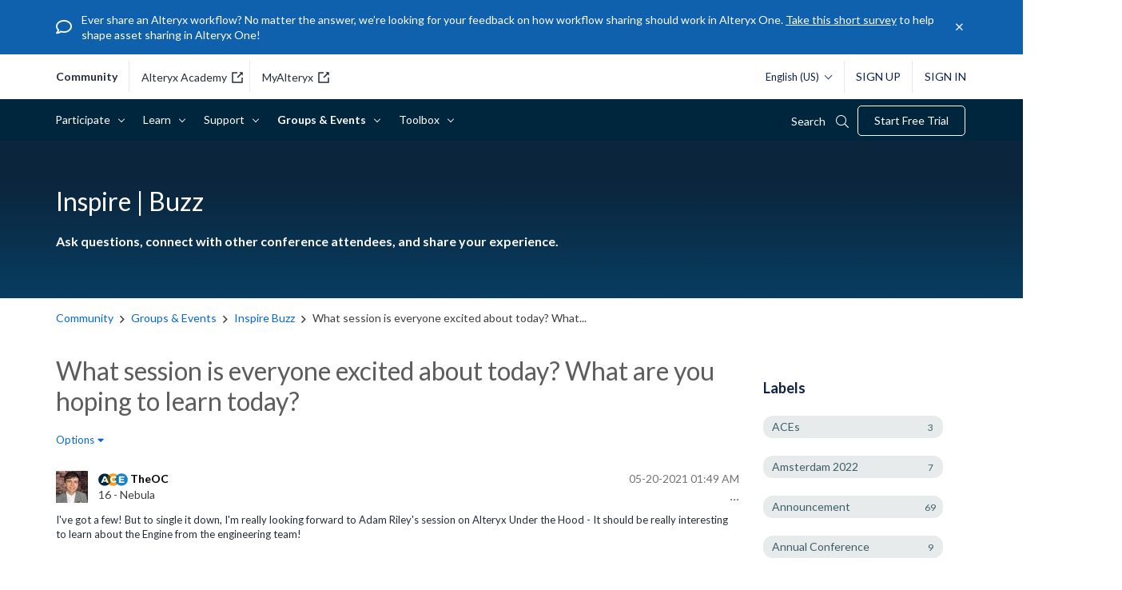

--- FILE ---
content_type: text/html; charset=UTF-8
request_url: https://community.alteryx.com/t5/Inspire-Buzz/What-session-is-everyone-excited-about-today-What-are-you-hoping/td-p/761829
body_size: 1877
content:
<!DOCTYPE html>
<html lang="en">
<head>
    <meta charset="utf-8">
    <meta name="viewport" content="width=device-width, initial-scale=1">
    <title></title>
    <style>
        body {
            font-family: "Arial";
        }
    </style>
    <script type="text/javascript">
    window.awsWafCookieDomainList = [];
    window.gokuProps = {
"key":"AQIDAHjcYu/GjX+QlghicBgQ/7bFaQZ+m5FKCMDnO+vTbNg96AFciRRoNyLOqQKo1H/J7KMcAAAAfjB8BgkqhkiG9w0BBwagbzBtAgEAMGgGCSqGSIb3DQEHATAeBglghkgBZQMEAS4wEQQMwgVwx4FF4ILLSgbHAgEQgDtxc+xNwKY9rFkdzIeUJi16p1EVZNt9THEeBpNBNvG3xvlIWfzEO49oI7MCbJOfVhHraDk48I81H5lGEQ==",
          "iv":"D549mAByZQAAEAzk",
          "context":"z60qAJIM41JeHS0ZIgSt7vzT+ugdOgRbwOeqsDCfOiV5P97VKu0DdBZKYYzNBF0NVTCcRE6MtiOq/r3cGXx9YNA+Api/zC/[base64]/y17d+c/ZE7tgSwIR7Hijgww3FfccOaHxBaL8YvnngdixorDewyY3Pv8vcsfxSuGzJ4dcmoGsAPYl/weVO/vwAhxfgpqip8c"
};
    </script>
    <script src="https://bc0439715fa6.967eb88d.us-east-2.token.awswaf.com/bc0439715fa6/29557fe598c8/ec6f8c6468ab/challenge.js"></script>
</head>
<body>
    <div id="challenge-container"></div>
    <script type="text/javascript">
        AwsWafIntegration.saveReferrer();
        AwsWafIntegration.checkForceRefresh().then((forceRefresh) => {
            if (forceRefresh) {
                AwsWafIntegration.forceRefreshToken().then(() => {
                    window.location.reload(true);
                });
            } else {
                AwsWafIntegration.getToken().then(() => {
                    window.location.reload(true);
                });
            }
        });
    </script>
    <noscript>
        <h1>JavaScript is disabled</h1>
        In order to continue, we need to verify that you're not a robot.
        This requires JavaScript. Enable JavaScript and then reload the page.
    </noscript>
</body>
</html>